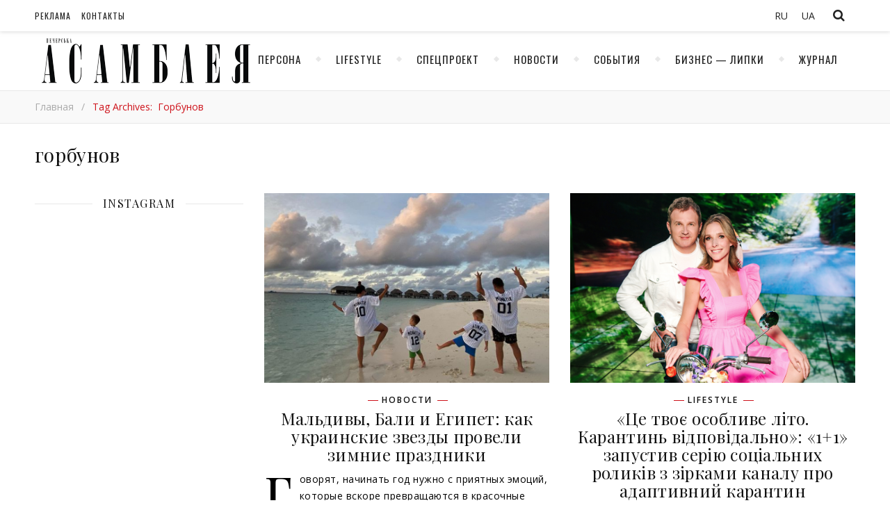

--- FILE ---
content_type: text/html; charset=UTF-8
request_url: https://pajournal.com.ua/ru/tag/gorbunov/
body_size: 9413
content:
<!DOCTYPE html>
<html lang="ru-RU">
<head>

	<meta charset="UTF-8">
	<!-- <meta name="description" content=""> -->
	<!-- Mobile Specific Meta -->
	<meta name="viewport" content="width=device-width, initial-scale=1, maximum-scale=1">
	<meta name='robots' content='index, follow, max-image-preview:large, max-snippet:-1, max-video-preview:-1' />
<link rel="alternate" hreflang="ru" href="https://pajournal.com.ua/ru/tag/gorbunov/" />

	<!-- This site is optimized with the Yoast SEO plugin v19.5.1 - https://yoast.com/wordpress/plugins/seo/ -->
	<link media="all" href="https://pajournal.com.ua/wp-content/cache/autoptimize/css/autoptimize_87ccbab1177da9a13366bbb33592e0fc.css" rel="stylesheet" /><title>Архивы горбунов | Печерская ассамблея | Журнал Печерская ассамблея</title>
	<link rel="canonical" href="https://pajournal.com.ua/ru/tag/gorbunov/" />
	<meta property="og:locale" content="ru_RU" />
	<meta property="og:type" content="article" />
	<meta property="og:title" content="Архивы горбунов | Печерская ассамблея | Журнал Печерская ассамблея" />
	<meta property="og:url" content="https://pajournal.com.ua/ru/tag/gorbunov/" />
	<meta property="og:site_name" content="Печерская ассамблея | Журнал Печерская ассамблея" />
	<meta name="twitter:card" content="summary_large_image" />
	<script type="application/ld+json" class="yoast-schema-graph">{"@context":"https://schema.org","@graph":[{"@type":"CollectionPage","@id":"https://pajournal.com.ua/ru/tag/gorbunov/","url":"https://pajournal.com.ua/ru/tag/gorbunov/","name":"Архивы горбунов | Печерская ассамблея | Журнал Печерская ассамблея","isPartOf":{"@id":"https://pajournal.com.ua/ru/#website"},"primaryImageOfPage":{"@id":"https://pajournal.com.ua/ru/tag/gorbunov/#primaryimage"},"image":{"@id":"https://pajournal.com.ua/ru/tag/gorbunov/#primaryimage"},"thumbnailUrl":"https://pajournal.com.ua/wp-content/uploads/2021/01/imgonline-com-ua-Resize-cm-mm-inch-tlPmxS1RYaD.jpg","breadcrumb":{"@id":"https://pajournal.com.ua/ru/tag/gorbunov/#breadcrumb"},"inLanguage":"ru-RU"},{"@type":"ImageObject","inLanguage":"ru-RU","@id":"https://pajournal.com.ua/ru/tag/gorbunov/#primaryimage","url":"https://pajournal.com.ua/wp-content/uploads/2021/01/imgonline-com-ua-Resize-cm-mm-inch-tlPmxS1RYaD.jpg","contentUrl":"https://pajournal.com.ua/wp-content/uploads/2021/01/imgonline-com-ua-Resize-cm-mm-inch-tlPmxS1RYaD.jpg","width":1772,"height":1181},{"@type":"BreadcrumbList","@id":"https://pajournal.com.ua/ru/tag/gorbunov/#breadcrumb","itemListElement":[{"@type":"ListItem","position":1,"name":"горбунов"}]},{"@type":"WebSite","@id":"https://pajournal.com.ua/ru/#website","url":"https://pajournal.com.ua/ru/","name":"Печерская ассамблея | Журнал Печерская ассамблея","description":"","publisher":{"@id":"https://pajournal.com.ua/ru/#organization"},"potentialAction":[{"@type":"SearchAction","target":{"@type":"EntryPoint","urlTemplate":"https://pajournal.com.ua/ru/?s={search_term_string}"},"query-input":"required name=search_term_string"}],"inLanguage":"ru-RU"},{"@type":"Organization","@id":"https://pajournal.com.ua/ru/#organization","name":"Журнала \"Печерская Ассамблея\"","url":"https://pajournal.com.ua/ru/","sameAs":[],"logo":{"@type":"ImageObject","inLanguage":"ru-RU","@id":"https://pajournal.com.ua/ru/#/schema/logo/image/","url":"https://pajournal.com.ua/wp-content/uploads/2021/03/Logo-PA-magazine-black.png","contentUrl":"https://pajournal.com.ua/wp-content/uploads/2021/03/Logo-PA-magazine-black.png","width":5000,"height":1382,"caption":"Журнала \"Печерская Ассамблея\""},"image":{"@id":"https://pajournal.com.ua/ru/#/schema/logo/image/"}}]}</script>
	<!-- / Yoast SEO plugin. -->


<link rel='dns-prefetch' href='//fonts.googleapis.com' />
<link rel='dns-prefetch' href='//s.w.org' />
<link rel="alternate" type="application/rss+xml" title="Печерская ассамблея | Журнал Печерская ассамблея &raquo; Лента" href="https://pajournal.com.ua/ru/feed/" />
<link rel="alternate" type="application/rss+xml" title="Печерская ассамблея | Журнал Печерская ассамблея &raquo; Лента комментариев" href="https://pajournal.com.ua/ru/comments/feed/" />
<link rel="alternate" type="application/rss+xml" title="Печерская ассамблея | Журнал Печерская ассамблея &raquo; Лента метки горбунов" href="https://pajournal.com.ua/ru/tag/gorbunov/feed/" />
<script type="text/javascript">
window._wpemojiSettings = {"baseUrl":"https:\/\/s.w.org\/images\/core\/emoji\/13.1.0\/72x72\/","ext":".png","svgUrl":"https:\/\/s.w.org\/images\/core\/emoji\/13.1.0\/svg\/","svgExt":".svg","source":{"concatemoji":"https:\/\/pajournal.com.ua\/wp-includes\/js\/wp-emoji-release.min.js?ver=5.9.12"}};
/*! This file is auto-generated */
!function(e,a,t){var n,r,o,i=a.createElement("canvas"),p=i.getContext&&i.getContext("2d");function s(e,t){var a=String.fromCharCode;p.clearRect(0,0,i.width,i.height),p.fillText(a.apply(this,e),0,0);e=i.toDataURL();return p.clearRect(0,0,i.width,i.height),p.fillText(a.apply(this,t),0,0),e===i.toDataURL()}function c(e){var t=a.createElement("script");t.src=e,t.defer=t.type="text/javascript",a.getElementsByTagName("head")[0].appendChild(t)}for(o=Array("flag","emoji"),t.supports={everything:!0,everythingExceptFlag:!0},r=0;r<o.length;r++)t.supports[o[r]]=function(e){if(!p||!p.fillText)return!1;switch(p.textBaseline="top",p.font="600 32px Arial",e){case"flag":return s([127987,65039,8205,9895,65039],[127987,65039,8203,9895,65039])?!1:!s([55356,56826,55356,56819],[55356,56826,8203,55356,56819])&&!s([55356,57332,56128,56423,56128,56418,56128,56421,56128,56430,56128,56423,56128,56447],[55356,57332,8203,56128,56423,8203,56128,56418,8203,56128,56421,8203,56128,56430,8203,56128,56423,8203,56128,56447]);case"emoji":return!s([10084,65039,8205,55357,56613],[10084,65039,8203,55357,56613])}return!1}(o[r]),t.supports.everything=t.supports.everything&&t.supports[o[r]],"flag"!==o[r]&&(t.supports.everythingExceptFlag=t.supports.everythingExceptFlag&&t.supports[o[r]]);t.supports.everythingExceptFlag=t.supports.everythingExceptFlag&&!t.supports.flag,t.DOMReady=!1,t.readyCallback=function(){t.DOMReady=!0},t.supports.everything||(n=function(){t.readyCallback()},a.addEventListener?(a.addEventListener("DOMContentLoaded",n,!1),e.addEventListener("load",n,!1)):(e.attachEvent("onload",n),a.attachEvent("onreadystatechange",function(){"complete"===a.readyState&&t.readyCallback()})),(n=t.source||{}).concatemoji?c(n.concatemoji):n.wpemoji&&n.twemoji&&(c(n.twemoji),c(n.wpemoji)))}(window,document,window._wpemojiSettings);
</script>

	














<link rel='stylesheet' id='guapa-tt-oswald-font-css'  href='//fonts.googleapis.com/css?family=Oswald%3A100%2C300%2C400%2C700%26subset%3Dlatin%2Clatin-ext%2Ccyrillic&#038;ver=1.0.0' type='text/css' media='all' />
<link rel='stylesheet' id='guapa-tt-playfair-font-css'  href='//fonts.googleapis.com/css?family=Playfair+Display%3A400%2C700%26subset%3Dlatin%2Clatin-ext%2Ccyrillic&#038;ver=1.0.0' type='text/css' media='all' />
<link rel='stylesheet' id='guapa-tt-opensans-font-css'  href='//fonts.googleapis.com/css?family=Open+Sans%3A400italic%2C400%2C600italic%2C600%2C700italic%2C700%26subset%3Dlatin%2Clatin-ext%2Ccyrillic&#038;ver=1.0.0' type='text/css' media='all' />
<link rel='stylesheet' id='guapa-tt-zeyada-font-css'  href='//fonts.googleapis.com/css?family=Zeyada&#038;ver=1.0.0' type='text/css' media='all' />
<script type='text/javascript' src='https://pajournal.com.ua/wp-includes/js/jquery/jquery.min.js?ver=3.6.0' id='jquery-core-js'></script>

<link rel="https://api.w.org/" href="https://pajournal.com.ua/ru/wp-json/" /><link rel="alternate" type="application/json" href="https://pajournal.com.ua/ru/wp-json/wp/v2/tags/1621" /><link rel="EditURI" type="application/rsd+xml" title="RSD" href="https://pajournal.com.ua/xmlrpc.php?rsd" />
<link rel="wlwmanifest" type="application/wlwmanifest+xml" href="https://pajournal.com.ua/wp-includes/wlwmanifest.xml" /> 
<meta name="generator" content="WordPress 5.9.12" />
<meta name="generator" content="WPML ver:4.5.14 stt:45,54;" />
   <script type="text/javascript">
   var _gaq = _gaq || [];
   _gaq.push(['_setAccount', 'UA-159944075-1']);
   _gaq.push(['_trackPageview']);
   (function() {
   var ga = document.createElement('script'); ga.type = 'text/javascript'; ga.async = true;
   ga.src = ('https:' == document.location.protocol ? 'https://ssl' : 'http://www') + '.google-analytics.com/ga.js';
   var s = document.getElementsByTagName('script')[0]; s.parentNode.insertBefore(ga, s);
   })();
   </script>
<meta property="og:image" content="https://pajournal.com.ua/wp-content/uploads/2021/01/imgonline-com-ua-Resize-cm-mm-inch-tlPmxS1RYaD.jpg"/><meta property="og:image:width" content="1024"/><meta property="og:image:height" content="682"/><meta property="og:locale" content="ru_ru" /><meta property="og:title" content="Мальдивы, Бали и Египет: как украинские звезды провели зимние праздники"/><meta property="og:url" content="https://pajournal.com.ua/ru/news/maldivy-bali-i-egipet-kak-ukrainskie-zvezdy-proveli-zimnie-prazdniki/"/><meta property="og:site_name" content="Печерская ассамблея | Журнал Печерская ассамблея"/><meta property="og:description" content="
Говорят, начинать год нужно с приятных эмоций, которые вскоре превращаются в красочные воспоминания, греющие душу все последующие 365 дней. Этой задумке последовали и украинские звезды, " /><link rel="icon" href="https://pajournal.com.ua/wp-content/uploads/2020/07/favicon.png" sizes="32x32" />
<link rel="icon" href="https://pajournal.com.ua/wp-content/uploads/2020/07/favicon.png" sizes="192x192" />
<link rel="apple-touch-icon" href="https://pajournal.com.ua/wp-content/uploads/2020/07/favicon.png" />
<meta name="msapplication-TileImage" content="https://pajournal.com.ua/wp-content/uploads/2020/07/favicon.png" />
	<!-- Include js plugin -->
	
</head>

<body data-rsssl=1 class="archive tag tag-gorbunov tag-1621 " >

<!-- Close Plus Sidebar -->
<div class="fixed-sidebar-close"></div>
<!-- Close Plus Sidebar -->
<div class="fixed-sidebar" data-width="330">
	<div class="fixed-sidebar-close-btn">
		<i class="fa fa-reply"></i>
	</div>
	</div>

<div class="main-wrap">

	
<!-- Search Form -->
<form  method="get" id="searchform" class="header-search-form container" action="https://pajournal.com.ua/ru/"><div class="outer"><div class="inner"><div class="search-input-wrap"><input type="text" name="s" id="ss" class="header-search-input" placeholder="Что вы ищете?" autocomplete="off" /><button type="submit" class="header-search-button" name="submit" ><i class="fa fa-search" ></i></button></div></div></div></form>
<!-- HEADER -->
<header class="header-wrap">
	<!-- Header Top -->
		<div class="header-top">
		<div class="center-max-width">
			
			
			<div class="header-btns">

				<!-- Search Open Button -->
				<span class="search-btn">
			    	<i class="fa fa-search"></i>
			    </span>
								
			</div>
		    
		
			<div class="header-top-social"></div><nav class="top-nav"><ul id="menu-verhnee" class=""><li id="menu-item-108" class="menu-item menu-item-type-post_type menu-item-object-page menu-item-108"><a href="https://pajournal.com.ua/ru/advertising/">Реклама</a></li>
<li id="menu-item-111" class="menu-item menu-item-type-post_type menu-item-object-page menu-item-111"><a href="https://pajournal.com.ua/ru/contact/">Контакты</a></li>
</ul></nav>
			
<div class="wpml-ls-sidebars-sidebar-language wpml-ls wpml-ls-legacy-list-horizontal">
	<ul><li class="wpml-ls-slot-sidebar-language wpml-ls-item wpml-ls-item-ru wpml-ls-current-language wpml-ls-last-item wpml-ls-item-legacy-list-horizontal">
				<a href="https://pajournal.com.ua/ru/tag/gorbunov/" class="wpml-ls-link">
                    <span class="wpml-ls-native">RU</span></a>
			</li><li class="wpml-ls-slot-sidebar-language wpml-ls-item wpml-ls-item-uk wpml-ls-first-item wpml-ls-item-legacy-list-horizontal">
				<a href="https://pajournal.com.ua" class="wpml-ls-link">
                    <span class="wpml-ls-display">UA</span></a>
			</li></ul>
</div>
			<div class="clear"></div>
		</div>
	</div>
		
	<!-- Header Center -->
	<div class="header-center">
		<div class="center-max-width">	

			<!-- header  Logo -->

                        <div class="logo">
                                <a href="https://pajournal.com.ua/ru/" title="Печерская ассамблея | Журнал Печерская ассамблея" >
                                        <img src="https://pajournal.com.ua/wp-content/uploads/2017/10/logo.png" alt="Печерская ассамблея | Журнал Печерская ассамблея">                                        
                                </a>    
                        </div>

			<div class="clear"></div>
		</div>
	</div>

	<!-- Header Bottom -->
			
	<div class="header-bottom">
		<div class="center-max-width">
			
			<div class="nav-btn">
				<i class="fa fa-bars"></i>
			</div>
			<!-- Featured Slider Scroll Btn -->
						
			<!-- Display Navigation -->
			<nav class="nav"><ul id="menu-glavnoe" class=""><li id="menu-item-15" class="menu-item menu-item-type-taxonomy menu-item-object-category menu-item-15"><a href="https://pajournal.com.ua/ru/category/persona/">Персона</a></li>
<li id="menu-item-16" class="menu-item menu-item-type-taxonomy menu-item-object-category menu-item-16"><a href="https://pajournal.com.ua/ru/category/stil/">Lifestyle</a></li>
<li id="menu-item-238" class="menu-item menu-item-type-taxonomy menu-item-object-category menu-item-238"><a href="https://pajournal.com.ua/ru/category/specproekt/">Спецпроект</a></li>
<li id="menu-item-901" class="menu-item menu-item-type-taxonomy menu-item-object-category menu-item-901"><a title="Новости" href="https://pajournal.com.ua/ru/category/news/">Новости</a></li>
<li id="menu-item-2336" class="menu-item menu-item-type-taxonomy menu-item-object-category menu-item-2336"><a href="https://pajournal.com.ua/ru/category/sobytija/">События</a></li>
<li id="menu-item-30" class="menu-item menu-item-type-taxonomy menu-item-object-category menu-item-30"><a href="https://pajournal.com.ua/ru/category/biznes-lipki-2/">Бизнес &#8212; Липки</a></li>
<li id="menu-item-569" class="menu-item menu-item-type-post_type menu-item-object-page menu-item-569"><a href="https://pajournal.com.ua/ru/magazine/">Журнал</a></li>
</ul></nav>
			<!-- Display Mobile Navigation -->
			<nav class="nav-mobile"><ul id="menu-glavnoe-1" class=""><li class="menu-item menu-item-type-taxonomy menu-item-object-category menu-item-15"><a href="https://pajournal.com.ua/ru/category/persona/">Персона</a></li>
<li class="menu-item menu-item-type-taxonomy menu-item-object-category menu-item-16"><a href="https://pajournal.com.ua/ru/category/stil/">Lifestyle</a></li>
<li class="menu-item menu-item-type-taxonomy menu-item-object-category menu-item-238"><a href="https://pajournal.com.ua/ru/category/specproekt/">Спецпроект</a></li>
<li class="menu-item menu-item-type-taxonomy menu-item-object-category menu-item-901"><a title="Новости" href="https://pajournal.com.ua/ru/category/news/">Новости</a></li>
<li class="menu-item menu-item-type-taxonomy menu-item-object-category menu-item-2336"><a href="https://pajournal.com.ua/ru/category/sobytija/">События</a></li>
<li class="menu-item menu-item-type-taxonomy menu-item-object-category menu-item-30"><a href="https://pajournal.com.ua/ru/category/biznes-lipki-2/">Бизнес &#8212; Липки</a></li>
<li class="menu-item menu-item-type-post_type menu-item-object-page menu-item-569"><a href="https://pajournal.com.ua/ru/magazine/">Журнал</a></li>
</ul></nav>			<div class="carousel-btn">	
				<span><i class="fa fa-bolt"></i></span>
			</div>
            
			
		    <div class="clear"></div>
		</div>
	</div>
	<div id="guapa-tt-breadcrumbs" class="guapa-tt-breadcrumbs"><div class="center-max-width"><ul><li><a href="https://pajournal.com.ua/ru/" title="Главная">Главная</a></li><li class="separator"> / </li><li><strong>Tag Archives:&nbsp;&nbsp;горбунов</strong></li></ul></div></div>
	<!-- Fixed Header Bottom -->
			
	<div class="fixed-header-bottom">
		<div class="center-max-width">
			
			<div class="nav-btn">
				<i class="fa fa-bars"></i>
			</div>
			<!-- Featured Slider Scroll Btn -->
						
			<!-- Display Navigation -->
			<nav class="nav"><ul id="menu-glavnoe-2" class=""><li class="menu-item menu-item-type-taxonomy menu-item-object-category menu-item-15"><a href="https://pajournal.com.ua/ru/category/persona/">Персона</a></li>
<li class="menu-item menu-item-type-taxonomy menu-item-object-category menu-item-16"><a href="https://pajournal.com.ua/ru/category/stil/">Lifestyle</a></li>
<li class="menu-item menu-item-type-taxonomy menu-item-object-category menu-item-238"><a href="https://pajournal.com.ua/ru/category/specproekt/">Спецпроект</a></li>
<li class="menu-item menu-item-type-taxonomy menu-item-object-category menu-item-901"><a title="Новости" href="https://pajournal.com.ua/ru/category/news/">Новости</a></li>
<li class="menu-item menu-item-type-taxonomy menu-item-object-category menu-item-2336"><a href="https://pajournal.com.ua/ru/category/sobytija/">События</a></li>
<li class="menu-item menu-item-type-taxonomy menu-item-object-category menu-item-30"><a href="https://pajournal.com.ua/ru/category/biznes-lipki-2/">Бизнес &#8212; Липки</a></li>
<li class="menu-item menu-item-type-post_type menu-item-object-page menu-item-569"><a href="https://pajournal.com.ua/ru/magazine/">Журнал</a></li>
</ul></nav>
			<!-- Display Mobile Navigation -->
			<nav class="nav-mobile"><ul id="menu-glavnoe-3" class=""><li class="menu-item menu-item-type-taxonomy menu-item-object-category menu-item-15"><a href="https://pajournal.com.ua/ru/category/persona/">Персона</a></li>
<li class="menu-item menu-item-type-taxonomy menu-item-object-category menu-item-16"><a href="https://pajournal.com.ua/ru/category/stil/">Lifestyle</a></li>
<li class="menu-item menu-item-type-taxonomy menu-item-object-category menu-item-238"><a href="https://pajournal.com.ua/ru/category/specproekt/">Спецпроект</a></li>
<li class="menu-item menu-item-type-taxonomy menu-item-object-category menu-item-901"><a title="Новости" href="https://pajournal.com.ua/ru/category/news/">Новости</a></li>
<li class="menu-item menu-item-type-taxonomy menu-item-object-category menu-item-2336"><a href="https://pajournal.com.ua/ru/category/sobytija/">События</a></li>
<li class="menu-item menu-item-type-taxonomy menu-item-object-category menu-item-30"><a href="https://pajournal.com.ua/ru/category/biznes-lipki-2/">Бизнес &#8212; Липки</a></li>
<li class="menu-item menu-item-type-post_type menu-item-object-page menu-item-569"><a href="https://pajournal.com.ua/ru/magazine/">Журнал</a></li>
</ul></nav>			<div class="carousel-btn">	
				<span><i class="fa fa-bolt"></i></span>
			</div>
            
			
		    <div class="clear"></div>
		</div>
	</div>
	
	<div class="responsive-column"></div>
<!-- // end header -->
</header>

<div class="main-container-wrap">
	<div class="center-max-width">
		<h1 class="page-title">

			горбунов
		</h1>

	<div class="center-max-width">

	<div class="center-max-width">

		
<aside class="main-sidebar">
	<div id="jr_insta_slider-29" class="guapa-tt-widget jr-insta-slider"><div class="widget-title"> <h3>Instagram</h3></div><div class='jr-insta-thumb'>
    <ul class='no-bullet thumbnails jr_col_2' id='wis-slides'>
		            <li class='GraphSidecar  no-isw-icons'>
                <div style='background: url(https://scontent-fra3-1.cdninstagram.com/v/t51.29350-15/273020584_242009888107065_3091204496559162112_n.jpg?_nc_cat=101&ccb=1-7&_nc_sid=c4dd86&_nc_ohc=jn_Y9Q5wsfYAX-WQq0z&_nc_ht=scontent-fra3-1.cdninstagram.com&edm=AP4hL3IEAAAA&oh=00_AfCFXRpaPEvDOZY1lPbqZiMtdbURrbPaKV9lZbSTwbMHQA&oe=659CF64B) no-repeat center center; background-size: cover;'><a href='https://www.instagram.com/p/CZbds0btwZe/' target='_blank' rel='nofollow noreferrer'> <img alt='Национальный проект «Ukrainian Song Project/Українська пісня» дает мощный старт украинским исполнителям “Українська пісня”, которая ежегодно собирает многотысячную аудиторию на стадионе' src='https://pajournal.com.ua/wp-content/plugins/instagram-slider-widget/components/instagram/assets/img/image.png'  class='GraphSidecar' style='opacity: 0;'></a></div>
            </li>
		            <li class='GraphSidecar  no-isw-icons'>
                <div style='background: url(https://scontent-fra5-1.cdninstagram.com/v/t51.29350-15/258894738_361469378774172_8282079360148303798_n.jpg?_nc_cat=100&ccb=1-7&_nc_sid=c4dd86&_nc_ohc=JZre1tb3v7EAX_IiwUn&_nc_ht=scontent-fra5-1.cdninstagram.com&edm=AP4hL3IEAAAA&oh=00_AfDo9cAdrMlS2ImFbUoKyoDh3e5Eg5KPjTsE9k7A5xBWPA&oe=659D9755) no-repeat center center; background-size: cover;'><a href='https://www.instagram.com/p/CZbh0brLDW0/' target='_blank' rel='nofollow noreferrer'> <img alt='LITCHI CRIMSON Український бренд одягу, започаткований тетяною кармазіною 2019 року. Бренд транслює філософію open age. У колекціях одяг може обрати' src='https://pajournal.com.ua/wp-content/plugins/instagram-slider-widget/components/instagram/assets/img/image.png'  class='GraphSidecar' style='opacity: 0;'></a></div>
            </li>
		            <li class='GraphSidecar  no-isw-icons'>
                <div style='background: url(https://scontent-fra5-1.cdninstagram.com/v/t51.29350-15/272924675_614119642987591_2981012695024579768_n.jpg?_nc_cat=110&ccb=1-7&_nc_sid=c4dd86&_nc_ohc=A0VsKUx1yAIAX9hsx7_&_nc_ht=scontent-fra5-1.cdninstagram.com&edm=AP4hL3IEAAAA&oh=00_AfDvNquhJ_0k4O8wqeq6mQ29QQyG2YMxVfAOOSpeZxGWXQ&oe=659D8162) no-repeat center center; background-size: cover;'><a href='https://www.instagram.com/p/CZbn1gDNADm/' target='_blank' rel='nofollow noreferrer'> <img alt='SMART- догляд для здорової шкіри За часів Клеопатри жінки перед сном мазали обличчя сумішшю з молока, меду та борошна. Африканські' src='https://pajournal.com.ua/wp-content/plugins/instagram-slider-widget/components/instagram/assets/img/image.png'  class='GraphSidecar' style='opacity: 0;'></a></div>
            </li>
		            <li class='GraphVideo  no-isw-icons'>
                <div style='background: url(https://scontent-fra5-1.cdninstagram.com/v/t51.29350-15/274164888_328038659277773_180601721079651339_n.jpg?_nc_cat=102&ccb=1-7&_nc_sid=c4dd86&_nc_ohc=-253_kfxoTAAX97013z&_nc_ht=scontent-fra5-1.cdninstagram.com&edm=AP4hL3IEAAAA&oh=00_AfDOvklc533XRfYUUTpolwOkznYr5M1rs4HpBSdNFS0UmQ&oe=659D4E0D) no-repeat center center; background-size: cover;'><a href='https://www.instagram.com/tv/CaHt3JOjU6Z/' target='_blank' rel='nofollow noreferrer'> <img alt='Новый выпуск на YouTube-канале Yana Yard В новом выпуске @yana.yard расскажет о том, где лучше жить во Львове. В отеле' src='https://pajournal.com.ua/wp-content/plugins/instagram-slider-widget/components/instagram/assets/img/image.png'  class='GraphVideo' style='opacity: 0;'></a></div>
            </li>
		            <li class='GraphVideo  no-isw-icons'>
                <div style='background: url(https://scontent-fra5-1.cdninstagram.com/v/t51.36329-15/294250610_182180727544569_637364207032761368_n.jpg?_nc_cat=110&ccb=1-7&_nc_sid=c4dd86&_nc_ohc=VBzU6eKXaHQAX9wEaSx&_nc_ht=scontent-fra5-1.cdninstagram.com&edm=AP4hL3IEAAAA&oh=00_AfAe57mre-EBQNCQrAPhsydrQhUqw_8DXSv2Xby6I2zPHg&oe=659D047C) no-repeat center center; background-size: cover;'><a href='https://www.instagram.com/tv/CgPMGC-qSWa/' target='_blank' rel='nofollow noreferrer'> <img alt='Dj NANA відродила свій проект та зіграла в образі нареченої! ⠀ Вперше після повномасштабного вторгнення Dj NANA презентувала новий dj-сет' src='https://pajournal.com.ua/wp-content/plugins/instagram-slider-widget/components/instagram/assets/img/image.png'  class='GraphVideo' style='opacity: 0;'></a></div>
            </li>
		            <li class='GraphImage  no-isw-icons'>
                <div style='background: url(https://scontent-fra3-1.cdninstagram.com/v/t51.29350-15/327043880_3163000100657352_5489235378163402281_n.jpg?_nc_cat=103&ccb=1-7&_nc_sid=c4dd86&_nc_ohc=0WyoWw92190AX-dkIln&_nc_ht=scontent-fra3-1.cdninstagram.com&edm=AP4hL3IEAAAA&oh=00_AfDqGZ0yJsgzQ2h3lAhKwo5NNu4GOvhMCyfkj1tPbfJb5Q&oe=659C4FCE) no-repeat center center; background-size: cover;'><a href='https://www.instagram.com/p/CnzZY2gNjhy/' target='_blank' rel='nofollow noreferrer'> <img alt='Натхнення, настрій, енергія - саме це ти отримаєш, коли прийдеш до Charity Fashion Event @380_event ! Горітиме вогонь, з неба' src='https://pajournal.com.ua/wp-content/plugins/instagram-slider-widget/components/instagram/assets/img/image.png'  class='GraphImage' style='opacity: 0;'></a></div>
            </li>
		    </ul>
</div></div> <!-- end widget --></aside>



		<div class="main-container">


			
				
			
			<article
			id="post-11874" class="post-11874 post type-post status-publish format-standard has-post-thumbnail hentry category-news tag-gorbunov tag-dantes tag-dorofeeva tag-zvezdy-na-otdyhe tag-zlata-ognevich tag-kacurina tag-kristina-gornjak tag-monatik-2 tag-nastja-kamenskih tag-olja-frejmut tag-osadchaja tag-ostapchuk tag-otdyh-zvezd-2020 tag-pechersskaja-assambleja tag-poljakova-olja tag-potap tag-santa tag-santa-dimopulos-2 tag-frejmut main-post"			data-post-column ="col-2"
			data-post-gutter ="30"
			data-post-fullwidth ="0"
			>
			
	<!-- include post format media content -->	
	
<div class="entry-standart">
<figure class="entry-thumbnail"><a href="https://pajournal.com.ua/ru/news/maldivy-bali-i-egipet-kak-ukrainskie-zvezdy-proveli-zimnie-prazdniki/" class="thumb-overlay"></a><img width="410" height="273" src="https://pajournal.com.ua/wp-content/uploads/2021/01/imgonline-com-ua-Resize-cm-mm-inch-tlPmxS1RYaD.jpg" class="attachment-guapa-tt-grid-post-thumbnail size-guapa-tt-grid-post-thumbnail wp-post-image" alt="" /></figure></div>	<!-- Article header -->
	<header class="entry-header">			
		<div class="meta-categories"> <a href="https://pajournal.com.ua/ru/category/news/" rel="category tag">Новости</a> </div>
		<h2  class="post-title">
			<a href="https://pajournal.com.ua/ru/news/maldivy-bali-i-egipet-kak-ukrainskie-zvezdy-proveli-zimnie-prazdniki/" >Мальдивы, Бали и Египет: как украинские звезды провели зимние праздники</a>
		</h2>
	</header> <!-- end entry-header -->
		
	<div class="entry-content">

	<p>Говорят, начинать год нужно с приятных эмоций, которые вскоре превращаются в красочные воспоминания, греющие душу все последующие 365 дней. Этой задумке последовали и украинские звезды, и отправились проводить зимние праздники ярко и незабываемо &#8212; кто на райских островах, а кто в зимнем Киеве &#8212; но не менее тепло и душевно. Из-за закрытия границ, выбор стран&#8230;</p>
	</div>

	<!-- Article footer -->
	<footer class="entry-footer">
		<div class="meta-author-date">


				</div>
			
	<div class="meta-share-wrap">
		<div class="meta-share">
						<a class="facebook-share" target="_blank" href="https://www.facebook.com/sharer/sharer.php?u=https://pajournal.com.ua/ru/news/maldivy-bali-i-egipet-kak-ukrainskie-zvezdy-proveli-zimnie-prazdniki/">
				<i class="fa fa-facebook"></i>
				<span class="share-info">Facebook</span>
			</a>
			
			
			
			
			
			
					</div>
	</div>
	
		<div class="clear"></div>
	</footer> <!-- end entry-footer -->
	
		
				</article>
		
				
			
			<article
			id="post-7637" class="post-7637 post type-post status-publish format-standard has-post-thumbnail hentry category-stil tag-1-1 tag-gorbunov tag-dmitrij-komarov tag-lidija-taran tag-osadchaja main-post"			data-post-column ="col-2"
			data-post-gutter ="30"
			data-post-fullwidth ="0"
			>
			
	<!-- include post format media content -->	
	
<div class="entry-standart">
<figure class="entry-thumbnail"><a href="https://pajournal.com.ua/ru/stil/ce-tvoie-osoblive-lito-karantin-vidpovidalno-1-1-zapustiv-seriju-socialnih-rolikiv-z-zirkami-kanalu-pro-adaptivnij-karantin/" class="thumb-overlay"></a><img width="410" height="273" src="https://pajournal.com.ua/wp-content/uploads/2020/07/Юрій-Горбунов-і-Катерина-Осадча-1.jpg" class="attachment-guapa-tt-grid-post-thumbnail size-guapa-tt-grid-post-thumbnail wp-post-image" alt="" loading="lazy" /></figure></div>	<!-- Article header -->
	<header class="entry-header">			
		<div class="meta-categories"> <a href="https://pajournal.com.ua/ru/category/stil/" rel="category tag">Lifestyle</a> </div>
		<h2  class="post-title">
			<a href="https://pajournal.com.ua/ru/stil/ce-tvoie-osoblive-lito-karantin-vidpovidalno-1-1-zapustiv-seriju-socialnih-rolikiv-z-zirkami-kanalu-pro-adaptivnij-karantin/" >«Це твоє особливе літо. Карантинь відповідально»: «1+1» запустив серію соціальних роликів з зірками каналу про адаптивний карантин</a>
		</h2>
	</header> <!-- end entry-header -->
		
	<div class="entry-content">

	<p>Ведучі «1+1» закликали українців носити захисні маски, користуватися антисептиком, обмежити користування громадським транспортом та відпочивати влітку в Україні. Канал «1+1» запустив серію соціальних роликів про прості правила захисту себе та близьких у період адаптивного карантину. У них знялися популярні ведучі каналу &#8212; Дмитро Комаров, Лідія Таран, Катерина Осадча, Юрій Горбунов та Олександр Преподобний. Основний посил&#8230;</p>
	</div>

	<!-- Article footer -->
	<footer class="entry-footer">
		<div class="meta-author-date">


				</div>
			
	<div class="meta-share-wrap">
		<div class="meta-share">
						<a class="facebook-share" target="_blank" href="https://www.facebook.com/sharer/sharer.php?u=https://pajournal.com.ua/ru/stil/ce-tvoie-osoblive-lito-karantin-vidpovidalno-1-1-zapustiv-seriju-socialnih-rolikiv-z-zirkami-kanalu-pro-adaptivnij-karantin/">
				<i class="fa fa-facebook"></i>
				<span class="share-info">Facebook</span>
			</a>
			
			
			
			
			
			
					</div>
	</div>
	
		<div class="clear"></div>
	</footer> <!-- end entry-footer -->
	
		
				</article>
		
						
			<div class="clear"></div>
			<!-- Get Pagination -->
						
			<div class='numbered-pagination'>
							</div>

						
									
		</div>

		
		<div class="clear"></div>
	</div>
</div>
	<footer class="footer-wrap">
	
	<!--  Get Options -->
	
		<!-- Get footer Widget -->
						<div class="footer-instagram " data-instscroll="off"> 
		
		<div id="trendythemes_social_widget-11" class="inst-widget trendythemes_social_widget">		
		<div class="widget-social"></div>			
			
		</div> <!-- end widget -->	
				
		</div>
				

		<div class="footer-widget-area">	
			<div  class="center-max-width">

										
				
				  
        
        			
				<div class="clear"></div>	
			</div>
		</div>

		<div class="footer-bottom">	
			<div  class="center-width">
				
				<!-- Footer Logo -->
								<div class="footer-logo">
					<a href="https://pajournal.com.ua/ru/" title="Печерская ассамблея | Журнал Печерская ассамблея" >
						<img src="https://pajournal.com.ua/wp-content/uploads/2017/10/logo.png" alt="Печерская ассамблея | Журнал Печерская ассамблея">
					</a>	
				</div>
				
				<!-- Copyright -->
				<div class="copyright">
					<p>Печерская ассамблея © 2021 </p>
				</div>

				<!-- Scroll top button -->
				<span class="scrolltotop">
					<i class="fa fa-angle-double-up"></i>
					<br>
					Наверх				</span>

				<div class="clear"></div>
			</div>
		</div>
	</footer> <!-- // end Fotter copyright -->
</div>

<link rel='stylesheet' id='wis_font-awesome-css'  href='https://maxcdn.bootstrapcdn.com/font-awesome/4.7.0/css/font-awesome.min.css?ver=5.9.12' type='text/css' media='all' />


<script type='text/javascript' id='jm_like_post-js-extra'>
/* <![CDATA[ */
var ajax_var = {"url":"https:\/\/pajournal.com.ua\/wp-admin\/admin-ajax.php","nonce":"ad557bbfb8"};
/* ]]> */
</script>

<script type='text/javascript' src='https://pajournal.com.ua/wp-includes/js/dist/vendor/regenerator-runtime.min.js?ver=0.13.9' id='regenerator-runtime-js'></script>
<script type='text/javascript' src='https://pajournal.com.ua/wp-includes/js/dist/vendor/wp-polyfill.min.js?ver=3.15.0' id='wp-polyfill-js'></script>
<script type='text/javascript' id='contact-form-7-js-extra'>
/* <![CDATA[ */
var wpcf7 = {"api":{"root":"https:\/\/pajournal.com.ua\/ru\/wp-json\/","namespace":"contact-form-7\/v1"},"cached":"1"};
/* ]]> */
</script>







<div id="fb-root"></div>
<script>(function(d, s, id) {
  var js, fjs = d.getElementsByTagName(s)[0];
  if (d.getElementById(id)) return;
  js = d.createElement(s); js.id = id;
  js.async=true; js.src = "//connect.facebook.net/en_US/sdk.js#xfbml=1&version=v2.3";
  fjs.parentNode.insertBefore(js, fjs);
}(document, 'script', 'facebook-jssdk'));</script>
<script defer src="https://pajournal.com.ua/wp-content/cache/autoptimize/js/autoptimize_7df7cfad00db4aed1dfc3e4fb1e8fdb1.js"></script><script defer src="https://static.cloudflareinsights.com/beacon.min.js/vcd15cbe7772f49c399c6a5babf22c1241717689176015" integrity="sha512-ZpsOmlRQV6y907TI0dKBHq9Md29nnaEIPlkf84rnaERnq6zvWvPUqr2ft8M1aS28oN72PdrCzSjY4U6VaAw1EQ==" data-cf-beacon='{"version":"2024.11.0","token":"18457a2eb5264938b73332cbb2b59191","r":1,"server_timing":{"name":{"cfCacheStatus":true,"cfEdge":true,"cfExtPri":true,"cfL4":true,"cfOrigin":true,"cfSpeedBrain":true},"location_startswith":null}}' crossorigin="anonymous"></script>
</body>
</html>
<!--
Performance optimized by W3 Total Cache. Learn more: https://www.boldgrid.com/w3-total-cache/


Served from: pajournal.com.ua @ 2026-01-29 04:09:01 by W3 Total Cache
-->